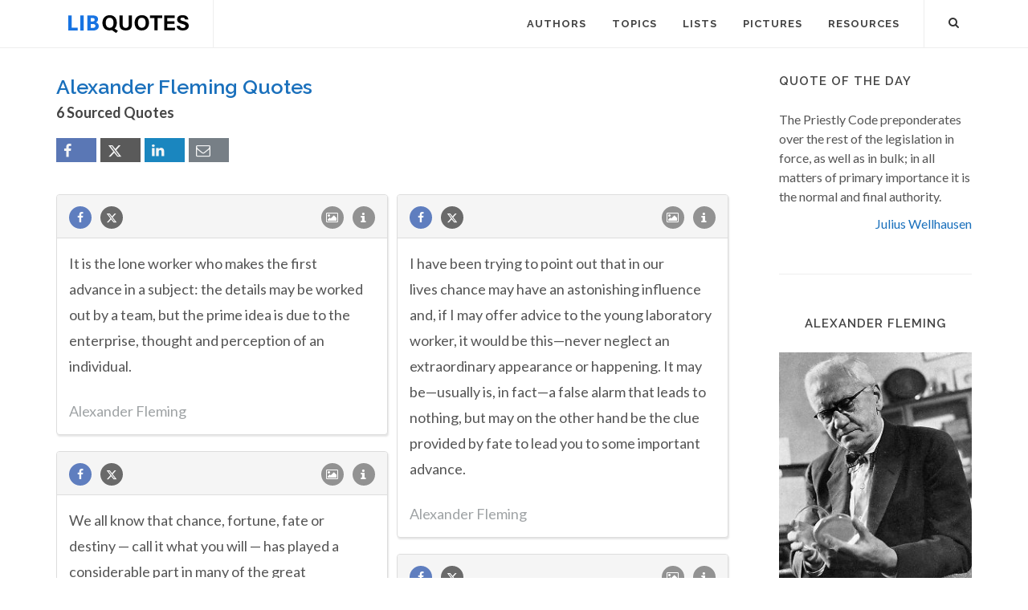

--- FILE ---
content_type: text/html; charset=utf-8
request_url: https://www.google.com/recaptcha/api2/aframe
body_size: 266
content:
<!DOCTYPE HTML><html><head><meta http-equiv="content-type" content="text/html; charset=UTF-8"></head><body><script nonce="gkna2MwDfyvEOZRUhOmfsw">/** Anti-fraud and anti-abuse applications only. See google.com/recaptcha */ try{var clients={'sodar':'https://pagead2.googlesyndication.com/pagead/sodar?'};window.addEventListener("message",function(a){try{if(a.source===window.parent){var b=JSON.parse(a.data);var c=clients[b['id']];if(c){var d=document.createElement('img');d.src=c+b['params']+'&rc='+(localStorage.getItem("rc::a")?sessionStorage.getItem("rc::b"):"");window.document.body.appendChild(d);sessionStorage.setItem("rc::e",parseInt(sessionStorage.getItem("rc::e")||0)+1);localStorage.setItem("rc::h",'1768898568303');}}}catch(b){}});window.parent.postMessage("_grecaptcha_ready", "*");}catch(b){}</script></body></html>